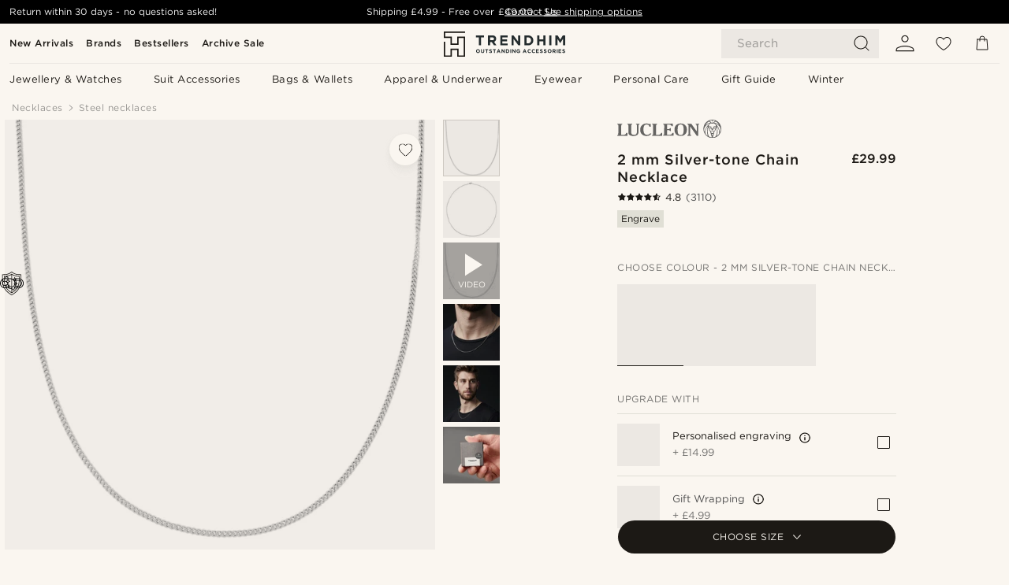

--- FILE ---
content_type: application/javascript
request_url: https://www.trendhim.co.uk/_next/static/qGnHb4U5XXLnHhEW-FHPa/_buildManifest.js
body_size: 1379
content:
self.__BUILD_MANIFEST=function(s,c,e,a,t,r,u,i,n,g,l,f,o,b,d,h,k,p,j){return{__rewrites:{afterFiles:[],beforeFiles:[],fallback:[]},__routerFilterStatic:{numItems:0,errorRate:1e-4,numBits:0,numHashes:o,bitArray:[]},__routerFilterDynamic:{numItems:n,errorRate:1e-4,numBits:n,numHashes:o,bitArray:[]},"/":[s,c,e,a,t,r,u,"static/chunks/pages/index-134f3c382264ac53.js"],"/_error":["static/chunks/pages/_error-ab27f3a87b6f8d14.js"],"/account/overview":[s,c,e,a,t,r,"static/css/df3de7bef7ef2387.css","static/chunks/pages/account/overview-16d953bbe61d3c9e.js"],"/account/wishlist":[s,c,e,a,t,r,u,"static/chunks/pages/account/wishlist-9d5ec7f9d4c3c467.js"],"/account/[...slug]":[s,c,e,a,t,r,u,"static/chunks/pages/account/[...slug]-be8ea2379402ce59.js"],"/articles":[s,c,e,a,t,r,u,"static/chunks/pages/articles-3a2c2168c43ceab5.js"],"/articles/[...slug]":[s,c,e,a,t,r,i,"static/css/2ffee034eac25f61.css","static/chunks/pages/articles/[...slug]-6f6b10b2994a22cd.js"],"/bestsellers":[s,c,e,a,t,r,u,"static/chunks/pages/bestsellers-d710075bb3d25c5b.js"],"/brands":[s,c,e,a,t,r,u,"static/chunks/pages/brands-ad2a75b178fc65e0.js"],"/brands/[...slug]":[s,c,e,a,t,r,u,"static/chunks/pages/brands/[...slug]-5ae102430125e2ba.js"],"/careers":[s,c,e,a,t,r,u,"static/chunks/pages/careers-f2c1d789063072c3.js"],"/careers/[...slug]":[s,c,e,a,t,r,u,"static/chunks/pages/careers/[...slug]-e73ba3ae72b08d0e.js"],"/categories/[...slug]":[s,c,e,a,t,r,b,"static/chunks/pages/categories/[...slug]-aeebe279c6b29e62.js"],"/checkout/cart":[s,"static/chunks/pages/checkout/cart-abcacb7ea27a65e9.js"],"/checkout/onepage/success":[s,c,e,a,t,r,l,d,h,"static/chunks/pages/checkout/onepage/success-36b91b8da19afb3a.js"],"/checkout/[orderNumber]/[hash]":[s,c,e,a,t,r,l,d,h,"static/chunks/pages/checkout/[orderNumber]/[hash]-4dbc75ba6b70a262.js"],"/collections":[s,c,e,a,t,r,u,"static/chunks/pages/collections-f7bdd57210d02eb2.js"],"/collections/[...slug]":[s,c,e,a,t,r,i,g,"static/chunks/pages/collections/[...slug]-505469ad158fc433.js"],"/csr":[s,c,e,a,t,r,u,"static/chunks/pages/csr-fc97f8432a13ee69.js"],"/csr/[...slug]":[s,c,e,a,t,r,i,g,"static/chunks/pages/csr/[...slug]-15a7e3234173c34c.js"],"/errors/[[...slug]]":[s,c,e,a,t,r,"static/css/4b61dd7fd0f03a20.css","static/chunks/pages/errors/[[...slug]]-55c329dbab01ecfa.js"],"/filters/[...slug]":[s,c,e,a,t,r,b,"static/chunks/pages/filters/[...slug]-59b43f94b485cc1e.js"],"/frontpages":[s,c,e,a,t,r,u,"static/chunks/pages/frontpages-017734741a026b06.js"],"/frontpages/[...slug]":[s,c,e,a,t,r,u,"static/chunks/pages/frontpages/[...slug]-db864c14300b7a3f.js"],"/gift-ideas":[s,c,e,a,t,r,u,"static/chunks/pages/gift-ideas-fa9f949ec42be9b2.js"],"/info/contact":[c,k,e,a,t,r,"static/css/ae38ac49c16abbfd.css","static/chunks/pages/info/contact-f796fd91ab12c4fb.js"],"/lp":[s,c,e,a,t,r,u,"static/chunks/pages/lp-fa55a5b7d05cdebc.js"],"/lp/[...slug]":[s,c,e,a,t,r,u,"static/chunks/pages/lp/[...slug]-ee89f6b6c2cbb6e4.js"],"/manuals":[s,c,e,a,t,r,u,"static/chunks/pages/manuals-d86965d7310499d8.js"],"/manuals/[...slug]":[s,c,e,a,t,r,i,g,"static/chunks/pages/manuals/[...slug]-081f509603b169b5.js"],"/new-arrivals":[s,c,e,a,t,r,u,"static/chunks/pages/new-arrivals-50f22aae3e19331e.js"],"/onestepcheckout":[s,k,p,"static/chunks/7399-77abdc8f7f74ba20.js",l,j,"static/css/75a033670a08187c.css","static/chunks/pages/onestepcheckout-a32fde7161b89fa4.js"],"/personalisation":[s,c,e,a,t,r,u,"static/chunks/pages/personalisation-f0c7f55700426a4e.js"],"/press":[s,c,e,a,t,r,u,"static/chunks/pages/press-03501d757c53e989.js"],"/press/[...slug]":[s,c,e,a,t,r,i,g,"static/chunks/pages/press/[...slug]-fa17cfdac4288c0c.js"],"/products/[...slug]":[s,c,"static/chunks/6563-1c0adda892e6be0a.js",e,a,t,r,"static/chunks/6065-33373c9d5bf37138.js","static/chunks/1065-dc5d2c4d8cf6538a.js","static/css/dcf6d3f9c75470f5.css","static/css/a321c0c5eba1f3b8.css","static/chunks/pages/products/[...slug]-c41bc88dce0eb3f4.js"],"/returns":[s,c,e,a,t,r,"static/css/93cb8aa603c9896d.css","static/chunks/pages/returns-f1475dad449a8525.js"],"/returns/[orderNumber]":[s,p,j,"static/css/5c5f138a0f6f73e2.css","static/chunks/pages/returns/[orderNumber]-b0be6a7f1232307e.js"],"/reviews/orders/[orderNumber]/[reviewToken]":[s,c,e,a,t,r,"static/css/5f9e8a58e32f95dd.css","static/chunks/pages/reviews/orders/[orderNumber]/[reviewToken]-c31e66ede71235c0.js"],"/search/results":[s,c,e,a,t,r,"static/css/3ca4da55e9b1c2bc.css","static/chunks/pages/search/results-30e6a2c2a2788f7d.js"],"/terms":[s,c,e,a,t,r,u,"static/chunks/pages/terms-0ff1527929e6fc24.js"],"/terms/[...slug]":[s,c,e,a,t,r,u,"static/chunks/pages/terms/[...slug]-2a95d4ac1fea9bc4.js"],"/tracking":[s,c,e,a,t,r,"static/css/f3316ba342256477.css","static/chunks/pages/tracking-2b12a36ce9c90357.js"],sortedPages:["/","/_app","/_error","/account/overview","/account/wishlist","/account/[...slug]","/articles","/articles/[...slug]","/bestsellers","/brands","/brands/[...slug]","/careers","/careers/[...slug]","/categories/[...slug]","/checkout/cart","/checkout/onepage/success","/checkout/[orderNumber]/[hash]","/collections","/collections/[...slug]","/csr","/csr/[...slug]","/errors/[[...slug]]","/filters/[...slug]","/frontpages","/frontpages/[...slug]","/gift-ideas","/info/contact","/lp","/lp/[...slug]","/manuals","/manuals/[...slug]","/new-arrivals","/onestepcheckout","/personalisation","/press","/press/[...slug]","/products/[...slug]","/returns","/returns/[orderNumber]","/reviews/orders/[orderNumber]/[reviewToken]","/search/results","/terms","/terms/[...slug]","/tracking"]}}("static/chunks/6922-2a09d48a1a84f2fb.js","static/chunks/4698-cfb11e7f64992645.js","static/chunks/4008-c6614d15cec98cbd.js","static/css/1d5cf30de230fdf0.css","static/css/ffe8c4f3ef19a871.css","static/chunks/2709-99d51f6d387b0039.js","static/css/bd41e360dd08f17f.css","static/chunks/3391-2282f5317c3616d7.js",0,"static/css/0a922e43da3a7425.css","static/chunks/5524-5ddf6dc9d3b956ca.js",1e-4,NaN,"static/css/754d2b382dc7ea3a.css","static/chunks/2317-a96fe922d3aee950.js","static/css/c4d43db49e0d2858.css","static/chunks/9091-509daa7155afb3d5.js","static/chunks/7141-4c96bdadf99532fc.js","static/chunks/3993-3057b457e76a7cc9.js"),self.__BUILD_MANIFEST_CB&&self.__BUILD_MANIFEST_CB();